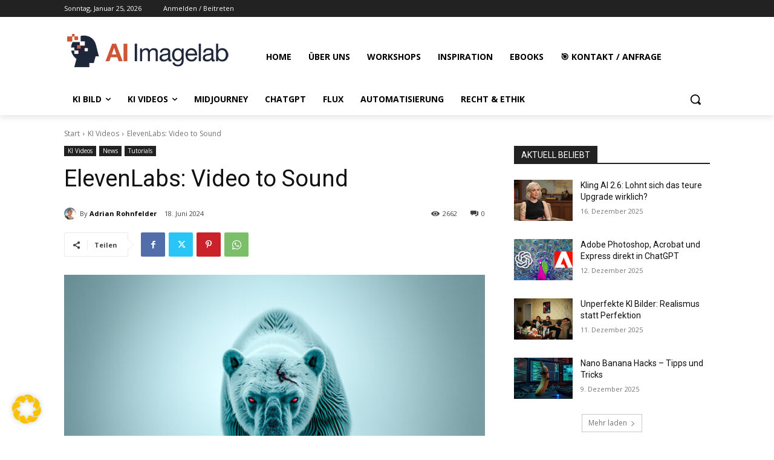

--- FILE ---
content_type: text/css; charset=utf-8
request_url: https://www.ai-imagelab.de/wp-content/themes/Newspaper-AIL/style.css?ver=12.6.3
body_size: 105
content:
/*
Theme Name: 	Newspaper AI Imagelab Child
Theme URI: 		http://tagdiv.com
Description: 	Premium WordPress template, clean and easy to use.
Version: 		12.6.3
Author: 		tagDiv / Edit Andreas Jürgensen
Author URI: 	http://themeforest.net/user/tagDiv/portfolio
Template: Newspaper


/* Add your custom styles here */
